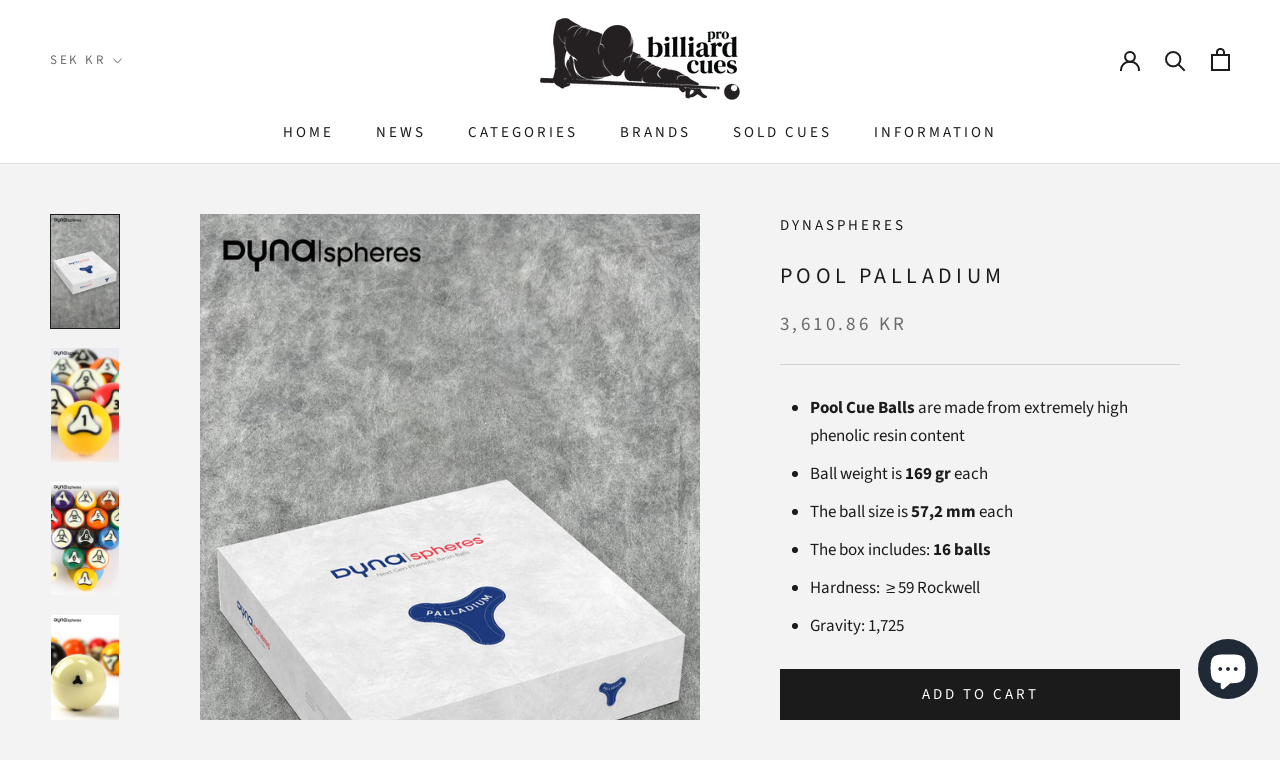

--- FILE ---
content_type: text/javascript
request_url: https://probilliardcues.com/cdn/shop/t/2/assets/custom.js?v=183944157590872491501631211445
body_size: -716
content:
//# sourceMappingURL=/cdn/shop/t/2/assets/custom.js.map?v=183944157590872491501631211445
